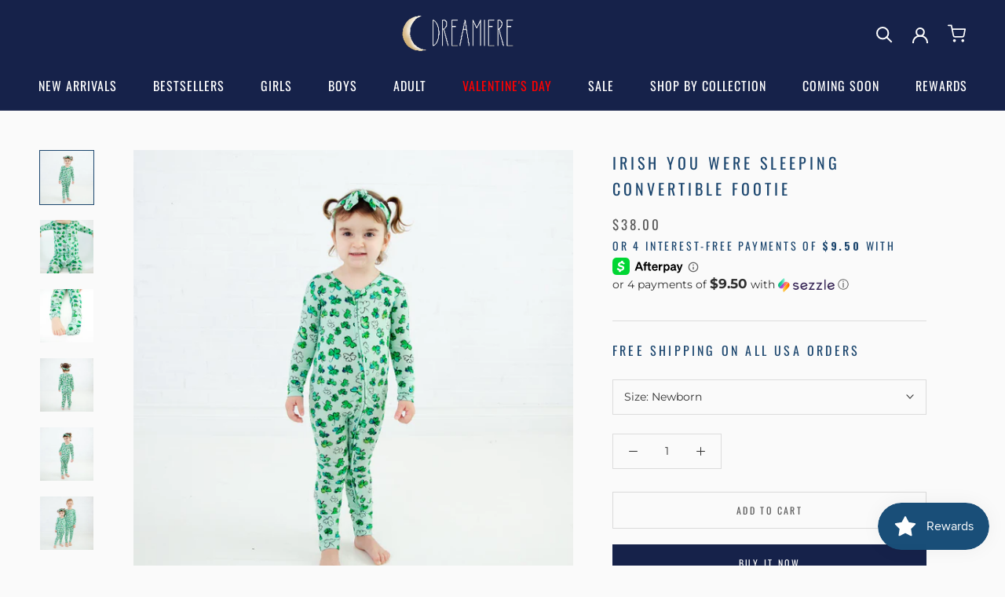

--- FILE ---
content_type: text/css
request_url: https://dreamiere.com/cdn/shop/t/88/assets/custom-styling.css?v=73547800702960018301767198974
body_size: 2751
content:
/** Shopify CDN: Minification failed

Line 565:21 Unexpected "{"
Line 565:30 Expected ":"

**/

/* c-bgimage-buttons */
a.c_drm_btn.c_blocks_btn.Button.Button--primary::before{
background-color: white !important;
content:"";
}
a.c_drm_btn.c_blocks_btn.Button.Button--primary:hover{
color:#fff;
}

.c_big_img_mobile{
display:none !important;
}

/* c-image-btn */


.c_parent_img_btn{
display:flex;
flex-wrap:wrap;
}

.c_block_img{

position:relative;
height: 100%;
}
.c_block_img img{
width: 100%;
display: block;
height: 100%;
object-fit: cover;
object-position: top;
min-height: 350px;  
}


/* c-slideshow */


.c_big_slideshowbanner .c_main_img_bg{
position:relative;
}
.c_big_slideshowbanner .c_main_img_bg img{
width:100%;
object-fit: cover;
display:block;
}
.c_big_slideshowbanner .c_sec_main_content {
position:absolute;
top:90%;
left:50%;
transform:translate(-50%,-90%);
width: 100%;
max-width: 80%;
z-index:2;
}
.c_counter_child{
color: #16224A;
font-family: sofiaprobold;
font-size: 15px;
border: 1px solid white;
width: 120px;
height: 85px;
margin: 0 10px;
}
.c_counter_child .c_child_time{
font-size:30px !important;
}
.c_child_time p{

}
.count_remaing_time div#countdown {
display: flex;
justify-content: center;
margin: 50px 0 0 0;
}




.c_big_slideshowbanner .c_sec_btn_child a{
text-decoration: none;
line-height: normal;
width: 190px;
height: 40px;
text-align: center;
display: flex;
align-items: center;
justify-content: center;
font-size: 15px;
text-transform: uppercase;
font-family: Oswald, sans-serif !important;
border:1px solid #ffffff;
position: relative;
letter-spacing: .5px;
}
.c_sec_btn_child a.Button:hover{
color:#fff;
}

.c_sec_btn_child a:hover::before{
right: 0%;
}

.c_slider_timeshw{
width:50%;
}


.c_big_slideshowbanner .c_sec_btns_parent {
display:flex;
flex-wrap:wrap;
justify-content:center;
padding-top: 50px;
}


.c_big_slideshowbanner .c_sec_btn_child {
padding: 0 25px 7px 0;
}


.c_parent_bg_content button{
display:none !Important;
}
.c_slide_mobile{
display:none !Important;
}


/* c-text-images */


.c_big_text_imgs{
padding:55px 0 35px 0;
}
.c_parent_txt_imgs{
display:flex;
flex-wrap:wrap-reverse;
align-items:center;
}
.c_drm_txt_part{
width:50%;
}
.c_drm_imgs_part{
width: 50%;
position: relative;
min-height: 500px;
}
.c_drm_txt_part h2{
margin: 0;
line-height:1.2;
font-size: 42px;
text-transform: uppercase;
font-family: 'Oswald', sans-serif;
font-weight: 300;
letter-spacing: .5px;
}
.c_gift_text_parent{
display:flex;
flex-wrap:wrap;
align-items:center;
padding:40px 0 20px 0;
}
.c_child_gift_text{
width: 33.33%;
display: flex;
align-items: center;
}
.c_gift_img img{
width: 32px;
height: 32px;
display: block;
object-fit: cover;
}
.c_child_gift_text h4{
font-family: sofiapromedium;
margin: 0 0 0 12px;
line-height: normal;
font-size: 14px;
text-transform: uppercase;
font-weight: 300;
letter-spacing: .5px;
}
.c_community_btn a{
font-family: 'Oswald', sans-serif;
line-height: normal;
font-size: 15px;
text-transform: uppercase;
font-weight: 400;
letter-spacing: 0;
display: inline-flex;
align-items: center;
justify-content: space-between;
text-decoration: none;
padding: 8px 20px;
}
.c_community_btn a.Button:hover #Icon_ionic-logo-facebook{
fill:#000;
}
.c_community_btn i{
margin:0 15px 0 0px;
font-size: 15px;
}
.c_community_btn svg{
margin:0 15px 0 0px;
width: 20px;
}
.c_community_btn {
margin: 45px 0 0 0;
}
.c_drm_img_1 img{
display: block;
width: 100%;
max-width: 200px;
}
.c_drm_img_2 img{
display:block;
}
.c_drm_img_3 img{
display:block;
}
.c_drm_img_4 img{
display:block;
}
.c_drm_img_1 {
position: relative;
z-index: 4;
transform: matrix(0.98, -0.19, 0.19, 0.98, 0, 0);
left: 100px;
top: 80px;
max-width: 190px;
}
.c_drm_img_2 {
transform: matrix(1, 0.02, -0.02, 1, 0, 0);
position: absolute;
right: 20px;
top: 30px;
z-index: 1;
max-width: 250px;
}
.c_drm_img_3 {
transform: matrix(1, -0.09, 0.09, 1, 0, 0) translateY(-42%);
position: absolute;
top: 50%;
left: 29%;
max-width: 250px;
z-index: 3;
}
.c_drm_img_4 {
position: absolute;
bottom: 7%;
max-width: 250px;
right: 0px;
z-index: 2;
}
.c_drm_imgs_child {
min-height: 500px;
position: relative;
}


/* custom-logos */


.ab_big_custom_logos{
padding:140px 0;
}
.c_logos_heading {
margin:0;
text-align:center;
font-size:30px;
text-transform: uppercase;
font-family: 'Oswald', sans-serif;
font-weight: 300;
letter-spacing: 1px;
}
.ab_parent_custom_logos{
display:flex;
flex-wrap:wrap;
justify-content:center;
padding:80px 0 50px 0;
}
.c_child_logo{
width: 20%;
padding: 0 10px;
text-align: center;
max-width: 155px;
margin: 0 auto;
}
.c_child_icon_tiny img{
width: 60px;
height: 60px;
margin:0 auto;
display:block;
}
.c_child_icon_tiny i {
font-size:40px;
width: 60px;
height: 60px;

}
.c_child_icon_tiny svg{
width:60px;
height:60px;
display:block;
margin: auto;
}
.c_logo_title{
line-height: 1.3;
margin: 10px 0 0 0;
font-size: 15px;
text-transform: uppercase;
text-align: center;
font-family: 'Oswald', sans-serif;
font-weight: 400;
}

/* custom-newsletter */
.c_news_overlay{
position:fixed;
top:0;
right:0;
width:100%;
height:100%;
background-color:#000;
opacity:.4;
cursor:pointer;
z-index:8;
}
.c_news_pop_success {
position: fixed;
top: 50%;
left: 50%;
transform: translate(-50%, -50%);
width: 400px;
margin: 0 auto;
height: max-content;
min-height: 300px;
background: rgb(245, 244, 240);
text-align: center;
z-index:9;
}
.c_parent_succes_msg{
position: relative;
height: 300px;
display: flex;
flex-direction: column;
justify-content: center;
align-items: center;
padding: 0 10px;
}
.c_news_pop_success p{
background: transparent !Important;
font-size: 16px;
font-weight: 600;
}
.c_form_cross{
position: absolute;
right: -7px;
top: -15px;
cursor: pointer;
width: 25px;
height: 25px;
background: black;
color: white;
display: flex;
align-items: center;
justify-content: center;
border-radius: 50%;
}
input.Form__Input.c_form_phone {
border-radius: 0;
width: 180px !important;
min-width: 100px !important;
}
.c_form_cross i{
font-size:15px;
margin: 0 -2px 0 0px;
}
.c_big_news_sec{
padding:40px 0;
}
.c_newsleter_cont{
position: relative;
z-index: 2;
padding:15px 75px;
border-radius:50px;
}
.c_parent_news_sec{
display:flex;
flex-wrap:wrap;
align-items:center;
}
.c_news_text{
width:55%;
}
.c_news_mail_part{
width:45%;
padding: 0 0 0 60px;
}
.c_news_heading_cont{
font-family: 'Oswald', sans-serif;
font-weight: 400;
}
.c_news_heading_cont p{
font-family: 'Oswald', sans-serif;
font-weight: 300;
line-height: normal;
font-size:23px;
margin:0;
}
.c_news_heading_cont strong{
font-family: 'Oswald', sans-serif;
font-weight: 500;
font-size:23px;
line-height: normal;
text-transform: uppercase;
padding:0 7px 0 0;
}
.c_newsleter_form input.custom_mail{
font-family: sofiapromedium;
font-size: 14px;
min-width: 100% !important;
width: 100% !important;
color: #E5E5E5;
border-radius: 40px;
padding: 7px 20px;
border-color: transparent;
background: #343f62;
}
.c_newsleter_form input::placeholder{
font-family: sofiapromedium;
font-size:14px;
color:#E5E5E5;
}
.c_newsleter_form button{
font-family: 'Oswald', sans-serif;
}
.c_newsleter_form .Newsletter__Inner{
position:relative;
}
.c_newsleter_form .Newsletter__Inner .c_news_btn{
position:absolute !important;
right:0!important;
top:0!important;
width:150px!important;
height:100%!important;
text-align:center!important;
font-size: 14px!important;
margin: 0!important;
border-radius: 23px!important;
text-transform: uppercase!important;
letter-spacing: .5px!important;
display: flex;
align-items: center;
justify-content: center;
padding: 0;
}
.c_newsleter_form .Newsletter__Inner .c_news_btn::before{
display:none !important;
}
.c_newsleter_form .Newsletter__Inner .c_news_btn i{
margin: 0 0 0 5px;
font-size: 17px;
}
.c_news_btn svg{
width: 30px;
height: 30px;
margin: 0 0 0 10px;
}
.c_news_left_img{
position: absolute;
width: 115px;
z-index: -1;
left: 5px;
top: 0;
}

.c_news_right_img{
position: absolute;
width: 115px;
z-index: -1;
right: 5px;
top: 0;
}

@media(max-width:768px){
.c_news_pop_success{
width: 290px;
}
}
/* custom-product-list */

.drm_prod_list_head_parent{
display:flex;
flex-wrap:wrap;
align-items:center;
justify-content: space-between;
}
.drm_prod_list_head_parent h3{
margin: 0;
text-transform: uppercase;
font-size: 31px;
letter-spacing: .5px;
line-height: normal;
font-family: Oswald, sans-serif ;
font-weight: 300;
}
.drm_prod_list_head_parent a{
text-decoration:none;
font-family: sofiaprolight;
font-size:19px;
line-height:normal;
}
.drm_parent_prods_list{
padding:45px 0 32px 0;
}
.c_drm_prod_img img{
width:100%;
height:100%;
display:block;
min-height: 300px;  
}
.c_drm_prod_info{
padding:10px 0 0 0;
}
.c_drm_prod_info h4{
line-height: normal;
font-family: Oswald, sans-serif ;
font-weight: 400;
margin: 0;
text-transform: uppercase;
font-size: 18px;
letter-spacing: .5px;
}
.c_drm_prod_info p{
font-family: sofiaprolight;
font-size:14px;
line-height:normal;
margin:5px 0 7px 0;
}
.drm_prod_stars_count img{
width:100%;
max-width:100px;
display:block;
}
.c_prod_rev_count{
font-family: 'Roboto', sans-serif;
font-size:13px;
line-height:normal;
margin: 0 0 0 5px;
}
.drm_prod_stars_count {
display: flex;
align-items: center;
}
.c_big_prod_list_Sec{{ section.id }} .swiper-scrollbar-drag {
background: #16224A !important;
border-radius: 20px !important;
}
.c_slider_scroll_parent{
max-width:900px;
margin:0 auto;
padding: 20px 0 0 0;
}
.c_slider_scroll_parent .swiper-scrollbar{
position:unset !important;
height: 8px;
}
.c_next_slide {
position: absolute;
top: 50%;
right: 65px;
transform: translateY(-50%);
z-index: 9;
cursor: pointer;
}
.c_prev_slide {
position: absolute;
top: 50%;
left: 80px;
transform: translateY(-50%);
z-index: 9;
cursor: pointer;
}
.c_prod_slider_arrows svg{
width: 40px;
height: 40px;
display: block;
}
.c_next_slide.swiper-button-disabled {
display: none;
}
.c_prev_slide.swiper-button-disabled {
display: none;
}


/* custom-testimonials */



.c_customer_head{
margin: 0;
text-align: center;
line-height:normal;
font-size: 32px;
text-transform: uppercase;
font-family: 'Oswald', sans-serif;
font-weight: 300;
letter-spacing: .5px; 
}
.c_parent_customers_sec{
padding:55px 0 0 0;
}
.c_customer_img{
border:7px solid #E5E5E5;
height: 280px;
}
.c_customer_img img{
width:100%;
display:block;
height: 100%;
object-fit: cover;
min-height: 250px;  
}
.c_rev_info h4{
margin: 0;
font-family: sofiapromedium;
font-size: 19px;
letter-spacing: 0;
line-height:normal;
}
.c_rev_paragraph{
margin: 2px 0 6px 0;  
font-family: sofiaprolight;
font-size: 14px;
letter-spacing: 0;
line-height:normal;
}
.c_reviewer_name{
font-family: sofiapromedium;
font-size: 14px;
letter-spacing: 0;
line-height:normal;
text-transform: uppercase;   
}
.c_single_customer video{
width: 100%;
height: 100%;
object-fit: cover;
border:7px solid #E5E5E5;  
}
.c_video_customer {
height: 280px;
}
.customer_rev_stars img{
width:100%;
max-width:90px;
display:block;
margin:0 0 2px 0;
}
.c_rev_info {
padding: 5px 0 0 0;
}





@media(max-width:1250px){

/* custom-newsletter */

.c_newsleter_cont {
padding: 15px 50px;
}
.c_news_heading_cont strong{
font-size:21px;
}
.c_news_heading_cont p{
font-size:21px;
}
.c_news_mail_part {
padding: 0 0 0 40px;
width: 40%;
}
.c_news_text {
width: 60%;
}
}

@media(max-width:1120px){

/* c-text-images */

.c_drm_txt_part h2 {
font-size: 38px;
}
.c_drm_img_1 {
left: 40px;
top: 85px;
max-width: 190px;
}
.c_drm_img_1 img {
max-width: 170px;
}
.c_drm_img_2 {
right: 20px;
top: 55px;
max-width: 220px;
}
.c_drm_img_3 {
top: 52%;
left: 22%;
max-width: 220px;
}
.c_drm_img_4 {
bottom: 12%;
max-width: 220px;
right: 0px;
}
}


@media(max-width:1024px){
/* c-slideshow */

.c_slider_timeshw {
width: 100%;
padding: 15px 0;
}
.c_countdown_child2 {
max-width: 95%;
}
.c_slider_timeshw h3{
font-size: 39px;
}
.count_remaing_time div#countdown {
flex-wrap: wrap;
}
.count_order_txt {
margin: 15px 0 12px 0;
}
.count_remaing_time div#countdown{
margin: 20px 0 0 0;
}
.c_counter_child{
width: 75px;
height: 75px;
margin: 5px;
}
.c_counter_child .c_child_time {
font-size: 25px !important;
}
.c_big_slideshowbanner .c_sec_main_content h2 {
font-size: 40px;
}
.c_sec_btns_parent {
padding-top: 35px;
}

.c_sec_btn_child a{
width: 165px;
height: 35px;
}
.c_big_slideshowbanner .c_sec_btn_child {
padding: 10px 20px;
}


.c_big_slideshowbanner .c_sec_main_content {
top:80%;
left:50%;
transform:translate(-50%,-80%);
}


/* custom-logos */

.c_logos_heading{
font-size: 26px;
}
.ab_big_custom_logos {
padding: 80px 0;
}
.ab_parent_custom_logos {
padding: 50px 0 20px 0;
}

/* custom-newsletter */

.c_news_btn svg{
width: 26px;
height: 26px;
margin: 0 0 0 8px;
}
.c_newsleter_cont {
padding: 15px 40px;
}
.c_news_heading_cont strong{
font-size:19px;
}
.c_news_heading_cont p{
font-size:19px;
}
.c_news_mail_part {
padding: 0 0 0 20px;
width: 45%;
}
.c_news_text {
width: 55%;
}
.c_newsleter_form .Newsletter__Inner .c_news_btn{
font-size: 13px!important;
width: 125px!important;
}

/* custom-product-list */

.c_slider_scroll_parent{
max-width:750px;
}
.c_prev_slide{
left: 50px;
}
.c_next_slide{
right:50px;
}
.drm_prod_list_head_parent h3{
font-size: 27px;
}
.drm_prod_list_head_parent a{
font-size: 18px;
}
.drm_parent_prods_list {
padding: 35px 0 27px 0;
}
.c_drm_prod_info h4{

font-size: 17px;
}
c_slider_scroll_parent .swiper-scrollbar {
height: 7px;
}

/* custom-testimonials */

.c_big_customer_sec {
padding-top: 60px;
padding-bottom: 60px;
}
.c_customer_head{
font-size: 28px;
}
.c_parent_customers_sec {
padding: 40px 0 0 0;
}



}

@media(max-width:990px){

/* c-text-images */

.c_drm_img_3 {
top: 55%;
left: 16%;
max-width: 190px;
}
.c_drm_img_2 {
right: 10px;
top: 113px;
max-width: 190px;
}
.c_drm_img_4 {
bottom: 12%;
max-width: 190px;
right: 0px;
}
.c_drm_img_1 {
left: 0px;
top: 125px;
max-width: 165px;
}
.c_drm_txt_part h2 {
font-size: 32px;
}
.c_gift_text_parent {
padding: 25px 0 15px 0;
}
}


@media(max-width:768px){
/* c-bgimage-buttons */
.c_big_img_mobile{
display:block !important;
}
.c_big_img_desktop{
display:none !important;
}

.c_main_img_bg{
padding: 0px;
}
.c_sec_main_content {
padding: 0 10px;
}


/* c-image-btn */


.c_big_img_buttn{
padding:30px 0;
}
.c_block_img img{
min-height: 250px;  
}

/* c-slideshow */


.count_order_txt {
margin: 10px 0 8px 0!important;
}
.count_remaing_time div#countdown {
margin: 12px 0 0 0!important;
}
.c_counter_child .c_child_time{
font-size:22px !important;
}
.c_slide_desktop{
display:none !Important;
}
.c_slide_mobile{
display:block !Important;
}
.c_slider_timeshw h3 {
font-size: 23px!important;
}
.c_slider_timeshw {
width: 100%!important;
padding: 15px 0 10px 0!important;
}
.c_counter_child {
width: 60px!important;
height: 75px!important;
margin: 7px!important;
}
.c_big_slideshowbanner .c_sec_main_content {
top:70%!important;
left:50%!important;
transform:translate(-50%,-70%)!important;
max-width:100%!important;
}
.c_main_img_bg{
padding: 0px!important;
}
.c_sec_main_content {
padding: 0 10px!important;
}
.c_big_slideshowbanner .c_main_img_bg img{
min-height:350px!important;
height:100%!important;
}

.c_big_slideshowbanner .c_sec_main_content h2 {
font-size: 27px!important;
text-align:center!important;
max-width:100%!important;
}
.c_sec_btns_parent {
padding-top: 25px!important;
}
.c_big_slideshowbanner .c_sec_btn_child a{
width: 155px!important;
height: 32px!important;
font-size: 14px!important;
padding:0!important;
}
.c_big_slideshowbanner .c_sec_btn_child {
padding: 7px 10px !important;
}

/* c-text-images */

.c_big_text_imgs {
padding: 30px 20px;
}
.c_drm_txt_part h2 {
font-size: 26px;
text-align: center;
}
.c_community_btn {
margin: 20px auto 0 auto;
text-align: center;
}
.c_community_btn a {
font-size: 14px;
padding: 6px 15px;
}
.c_drm_imgs_part{
width:100%;
margin: auto;
max-width: 400px;

}
.c_drm_txt_part {
width: 100%;
}

/* custom-logos */

.c_logos_heading{
font-size: 20px;
}
.ab_big_custom_logos {
padding: 60px 0;
}
.ab_main_custom_logos::-webkit-scrollbar  {
display:none;
}
.ab_parent_custom_logos {
padding: 30px 0 0 0;
min-width: 770px;
}
.ab_main_custom_logos{
overflow: auto;
}
.c_child_logo {
padding: 10px 10px;
}

/* custom-newsletter */
.c_form_cross {
right: -14px;
top: -24px;
}
.c_news_btn svg{
width: 20px;
height: 20px;
margin: 0 0 0 5px;
}
.c_news_heading_cont {
text-align: center;
}
.c_big_news_sec {
padding: 25px 0;
}
.c_newsleter_cont {
padding: 15px 20px;
}
.c_newsleter_cont{
border-radius: 0;
}
.c_news_text {
width: 100%;
}
.c_news_mail_part {
padding: 20px 0 0 0;
width: 100%;
}

/* custom-product-list */
.c_drm_prod_img img {
min-height: 250px;
}
.drm_prod_list_head_parent{
padding:0 20px !important;
}
.c_slider_scroll_parent{
max-width:90%;
}
.c_prev_slide{
left: 30px;
}
.c_next_slide{
right:30px;
}
.drm_prod_list_head_parent h3{
font-size: 24px;
}
.drm_prod_list_head_parent a{
font-size: 17px;
}
.drm_parent_prods_list {
padding: 25px 0 17px 0;
}
.c_drm_prod_info h4{

font-size: 15px;
}
c_slider_scroll_parent .swiper-scrollbar {
height: 6px;
}

/* custom-testimonials */

.c_parent_customers_sec {
padding: 30px 0 0 0;
}
.c_big_customer_sec {
padding-top: 40px;
padding-bottom: 40px;
}
.c_customer_head{
font-size: 24px;
padding: 0 20px;  
}



}


@media(max-width:450px){

/* c-text-images */
.c_drm_img_3 {
top: 47%;
left: 12%;
max-width: 150px;
}
.c_drm_img_1 {
left: 0px;
top: 50px;
max-width: 120px;
}
.c_drm_img_2 {
right: 0px;
top: 10px;
max-width: 150px;
}
.c_drm_img_4 {
bottom: 10%;
max-width: 150px;
right: 0px;
}
.c_drm_imgs_part, .c_drm_imgs_child{
min-height:300px;
}
.c_child_gift_text {
width: 50%;
margin: 0 0 10px 0;
display: flex;
align-items: center;
}
.c_drm_img_1 img {
max-width: 100px;
}
.c_slider_timeshw h3{
  font-size:13px !Important;
}
  .c_counter_child {
    width: 62px!important;
    height: 67px!important;
    margin: 5px!important;
}
  .c_slider_timeshw {
      padding: 10px 0 10px 0!important;
  } 
}

.variant-select-list {
  background: transparent;
  width: 100%;
  text-align: left;
  padding: 10px 28px 10px 14px;
  margin-top: 1rem;
  border: 1px solid var(--border-color);
  cursor: pointer;
  -webkit-user-select: none;
  -moz-user-select: none;
  -ms-user-select: none;
  user-select: none;
}

--- FILE ---
content_type: text/css
request_url: https://tags.srv.stackadapt.com/sa.css
body_size: -11
content:
:root {
    --sa-uid: '0-12eef5b4-1fe5-5398-5646-d5c644a04826';
}

--- FILE ---
content_type: image/svg+xml
request_url: https://dreamiere.com/cdn/shop/t/88/assets/cursor-zoom-in.svg?v=105870031987294545031767198974
body_size: -760
content:
<svg width="35" height="35" viewBox="0 0 35 35" xmlns="http://www.w3.org/2000/svg">
  <g fill="none" fill-rule="nonzero">
    <circle fill="#ffffff" cx="17.5" cy="17.5" r="17.5"/>
    <path fill="#1d476f" d="M24 18h-6v6h-1v-6h-6v-1h6v-6h1v6h6"/>
  </g>
</svg>

--- FILE ---
content_type: text/javascript; charset=utf-8
request_url: https://dreamiere.com/products/irish-you-were-sleeping-convertible-footie.js
body_size: 1863
content:
{"id":7564926648557,"title":"Irish You Were Sleeping Convertible Footie","handle":"irish-you-were-sleeping-convertible-footie","description":"\u003cdiv\u003eFeaturing watercolor shamrocks on a soft mint green background, our beloved original St. Patrick's Day collection has made a come-back! Whether you prefer a footie or romper, this all-in-one convertible piece does it all!  Made with two way zippers for easy diaper changes, this adorable romper features fold over cuffs on the ankle which converts this romper to a footie as desired.  \u003cspan data-mce-fragment=\"1\"\u003eThis piece is designed to last twice as long as the average footie, due to the extra length and super stretchy fabric.  \u003c\/span\u003e\n\u003c\/div\u003e\n\u003cul data-mce-fragment=\"1\"\u003e\n\u003cli\u003e95% Viscose from Bamboo, 5% Spandex \u003c\/li\u003e\n\u003cli\u003e\n\u003cdiv\u003eNewborn, 0-3mo, 3-6mo and 6-12mo sizes also feature fold over hand cuffs.\u003cbr\u003e\n\u003c\/div\u003e\n\u003c\/li\u003e\n\u003cli data-mce-fragment=\"1\"\u003eOur Fabric is not treated with harsh chemicals\u003c\/li\u003e\n\u003cli data-mce-fragment=\"1\"\u003e\u003cspan\u003eTagless! Our convertible footies are free from anything itchy that might irritate your little one's skin.\u003c\/span\u003e\u003c\/li\u003e\n\u003cli data-mce-fragment=\"1\"\u003eStretchy, Stylish and Comfortable! \u003c\/li\u003e\n\u003cli data-mce-fragment=\"1\"\u003eHeadpieces not included   \u003c\/li\u003e\n\u003c\/ul\u003e\n\u003cp\u003e\u003cmeta charset=\"UTF-8\"\u003e\u003cmeta charset=\"utf-8\"\u003e\u003cstrong data-mce-fragment=\"1\"\u003e\u003cspan data-mce-fragment=\"1\"\u003eWhat is it about Dreamiere Bamboo? \u003c\/span\u003e\u003c\/strong\u003e\u003cspan data-mce-fragment=\"1\"\u003eOur bamboo fabric stays about 3 degrees cooler than cotton on average. It’s great for kids with eczema. It's great for hot sleepers and sensitive skin. In warm, humid weather, our bamboo won't stick to your child’s skin. It's sure to keep your little one drier, cooler and more comfortable year-round! \u003c\/span\u003e\u003c\/p\u003e","published_at":"2022-02-02T13:26:33-06:00","created_at":"2022-01-31T15:53:06-06:00","vendor":"Dreamiere","type":"Convertible Footie","tags":["baby day","bamboo","convertible footie","footiesale","included","long sleeve","mint shamrocks","Nov 1","Oct 31","pajamas","romper","Sept PJ","sept20","shamrock","shamrocks","st patricks day","toddler","zippy"],"price":3800,"price_min":3800,"price_max":3800,"available":true,"price_varies":false,"compare_at_price":3800,"compare_at_price_min":3800,"compare_at_price_max":3800,"compare_at_price_varies":false,"variants":[{"id":47591669170413,"title":"Newborn","option1":"Newborn","option2":null,"option3":null,"sku":"IRISH\/CONV FOOTIE\/NB","requires_shipping":true,"taxable":true,"featured_image":null,"available":true,"name":"Irish You Were Sleeping Convertible Footie - Newborn","public_title":"Newborn","options":["Newborn"],"price":3800,"weight":198,"compare_at_price":3800,"inventory_management":"shopify","barcode":"810170913518","requires_selling_plan":false,"selling_plan_allocations":[]},{"id":42387142279405,"title":"0-3 Months","option1":"0-3 Months","option2":null,"option3":null,"sku":"IRISH\/CONV FOOTIE\/0-3M FOOTIE\/0-3M","requires_shipping":true,"taxable":true,"featured_image":null,"available":true,"name":"Irish You Were Sleeping Convertible Footie - 0-3 Months","public_title":"0-3 Months","options":["0-3 Months"],"price":3800,"weight":198,"compare_at_price":3800,"inventory_management":"shopify","barcode":"810170913525","requires_selling_plan":false,"selling_plan_allocations":[]},{"id":42387142312173,"title":"3-6 Months","option1":"3-6 Months","option2":null,"option3":null,"sku":"IRISH\/CONV FOOTIE\/3-6M","requires_shipping":true,"taxable":true,"featured_image":null,"available":true,"name":"Irish You Were Sleeping Convertible Footie - 3-6 Months","public_title":"3-6 Months","options":["3-6 Months"],"price":3800,"weight":198,"compare_at_price":3800,"inventory_management":"shopify","barcode":"810170913532","requires_selling_plan":false,"selling_plan_allocations":[]},{"id":42387142344941,"title":"6-12 Months","option1":"6-12 Months","option2":null,"option3":null,"sku":"IRISH\/CONV FOOTIE\/6-12M","requires_shipping":true,"taxable":true,"featured_image":null,"available":false,"name":"Irish You Were Sleeping Convertible Footie - 6-12 Months","public_title":"6-12 Months","options":["6-12 Months"],"price":3800,"weight":198,"compare_at_price":3800,"inventory_management":"shopify","barcode":"810170913549","requires_selling_plan":false,"selling_plan_allocations":[]},{"id":42387142377709,"title":"12-18 Months","option1":"12-18 Months","option2":null,"option3":null,"sku":"IRISH\/CONV FOOTIE\/12-18M","requires_shipping":true,"taxable":true,"featured_image":null,"available":true,"name":"Irish You Were Sleeping Convertible Footie - 12-18 Months","public_title":"12-18 Months","options":["12-18 Months"],"price":3800,"weight":198,"compare_at_price":3800,"inventory_management":"shopify","barcode":"810170913556","requires_selling_plan":false,"selling_plan_allocations":[]},{"id":42387142410477,"title":"18-24 Months","option1":"18-24 Months","option2":null,"option3":null,"sku":"IRISH\/CONV FOOTIE\/18-24M","requires_shipping":true,"taxable":true,"featured_image":null,"available":true,"name":"Irish You Were Sleeping Convertible Footie - 18-24 Months","public_title":"18-24 Months","options":["18-24 Months"],"price":3800,"weight":198,"compare_at_price":3800,"inventory_management":"shopify","barcode":"810170913563","requires_selling_plan":false,"selling_plan_allocations":[]},{"id":42387142443245,"title":"2T","option1":"2T","option2":null,"option3":null,"sku":"IRISH\/CONV FOOTIE\/2T","requires_shipping":true,"taxable":true,"featured_image":null,"available":true,"name":"Irish You Were Sleeping Convertible Footie - 2T","public_title":"2T","options":["2T"],"price":3800,"weight":198,"compare_at_price":3800,"inventory_management":"shopify","barcode":"810170913570","requires_selling_plan":false,"selling_plan_allocations":[]},{"id":47591669203181,"title":"3T","option1":"3T","option2":null,"option3":null,"sku":"IRISH\/CONV FOOTIE\/3T","requires_shipping":true,"taxable":true,"featured_image":null,"available":false,"name":"Irish You Were Sleeping Convertible Footie - 3T","public_title":"3T","options":["3T"],"price":3800,"weight":198,"compare_at_price":3800,"inventory_management":"shopify","barcode":"810170913587","requires_selling_plan":false,"selling_plan_allocations":[]}],"images":["\/\/cdn.shopify.com\/s\/files\/1\/0538\/3323\/6650\/files\/irishyouweresleepingcovertblefootie-6.jpg?v=1762458066","\/\/cdn.shopify.com\/s\/files\/1\/0538\/3323\/6650\/files\/irishyouweresleepingcovertblefootie-3.jpg?v=1736189208","\/\/cdn.shopify.com\/s\/files\/1\/0538\/3323\/6650\/files\/irishyouweresleepingcovertblefootie-9.jpg?v=1736189208","\/\/cdn.shopify.com\/s\/files\/1\/0538\/3323\/6650\/files\/irishyouweresleepingcovertblefootie-8.jpg?v=1736189208","\/\/cdn.shopify.com\/s\/files\/1\/0538\/3323\/6650\/files\/irishyouweresleepingcovertblefootie-7_2ce5a998-b1b8-4d1e-bf63-e9bce0505b86.jpg?v=1736189208","\/\/cdn.shopify.com\/s\/files\/1\/0538\/3323\/6650\/files\/irishyouweresleepingcovertblefootie-5_614eefdb-8349-4cda-9fb0-018ff7c5eee5.jpg?v=1736189208"],"featured_image":"\/\/cdn.shopify.com\/s\/files\/1\/0538\/3323\/6650\/files\/irishyouweresleepingcovertblefootie-6.jpg?v=1762458066","options":[{"name":"Size","position":1,"values":["Newborn","0-3 Months","3-6 Months","6-12 Months","12-18 Months","18-24 Months","2T","3T"]}],"url":"\/products\/irish-you-were-sleeping-convertible-footie","media":[{"alt":null,"id":34883350495469,"position":1,"preview_image":{"aspect_ratio":1.0,"height":2000,"width":2000,"src":"https:\/\/cdn.shopify.com\/s\/files\/1\/0538\/3323\/6650\/files\/irishyouweresleepingcovertblefootie-6.jpg?v=1762458066"},"aspect_ratio":1.0,"height":2000,"media_type":"image","src":"https:\/\/cdn.shopify.com\/s\/files\/1\/0538\/3323\/6650\/files\/irishyouweresleepingcovertblefootie-6.jpg?v=1762458066","width":2000},{"alt":null,"id":34883350397165,"position":2,"preview_image":{"aspect_ratio":1.0,"height":2000,"width":2000,"src":"https:\/\/cdn.shopify.com\/s\/files\/1\/0538\/3323\/6650\/files\/irishyouweresleepingcovertblefootie-3.jpg?v=1736189208"},"aspect_ratio":1.0,"height":2000,"media_type":"image","src":"https:\/\/cdn.shopify.com\/s\/files\/1\/0538\/3323\/6650\/files\/irishyouweresleepingcovertblefootie-3.jpg?v=1736189208","width":2000},{"alt":null,"id":34883350593773,"position":3,"preview_image":{"aspect_ratio":1.0,"height":2000,"width":2000,"src":"https:\/\/cdn.shopify.com\/s\/files\/1\/0538\/3323\/6650\/files\/irishyouweresleepingcovertblefootie-9.jpg?v=1736189208"},"aspect_ratio":1.0,"height":2000,"media_type":"image","src":"https:\/\/cdn.shopify.com\/s\/files\/1\/0538\/3323\/6650\/files\/irishyouweresleepingcovertblefootie-9.jpg?v=1736189208","width":2000},{"alt":null,"id":34883350561005,"position":4,"preview_image":{"aspect_ratio":1.0,"height":2000,"width":2000,"src":"https:\/\/cdn.shopify.com\/s\/files\/1\/0538\/3323\/6650\/files\/irishyouweresleepingcovertblefootie-8.jpg?v=1736189208"},"aspect_ratio":1.0,"height":2000,"media_type":"image","src":"https:\/\/cdn.shopify.com\/s\/files\/1\/0538\/3323\/6650\/files\/irishyouweresleepingcovertblefootie-8.jpg?v=1736189208","width":2000},{"alt":null,"id":34883350528237,"position":5,"preview_image":{"aspect_ratio":1.0,"height":2000,"width":2000,"src":"https:\/\/cdn.shopify.com\/s\/files\/1\/0538\/3323\/6650\/files\/irishyouweresleepingcovertblefootie-7_2ce5a998-b1b8-4d1e-bf63-e9bce0505b86.jpg?v=1736189208"},"aspect_ratio":1.0,"height":2000,"media_type":"image","src":"https:\/\/cdn.shopify.com\/s\/files\/1\/0538\/3323\/6650\/files\/irishyouweresleepingcovertblefootie-7_2ce5a998-b1b8-4d1e-bf63-e9bce0505b86.jpg?v=1736189208","width":2000},{"alt":null,"id":34883350462701,"position":6,"preview_image":{"aspect_ratio":1.0,"height":2000,"width":2000,"src":"https:\/\/cdn.shopify.com\/s\/files\/1\/0538\/3323\/6650\/files\/irishyouweresleepingcovertblefootie-5_614eefdb-8349-4cda-9fb0-018ff7c5eee5.jpg?v=1736189208"},"aspect_ratio":1.0,"height":2000,"media_type":"image","src":"https:\/\/cdn.shopify.com\/s\/files\/1\/0538\/3323\/6650\/files\/irishyouweresleepingcovertblefootie-5_614eefdb-8349-4cda-9fb0-018ff7c5eee5.jpg?v=1736189208","width":2000}],"requires_selling_plan":false,"selling_plan_groups":[]}

--- FILE ---
content_type: text/javascript; charset=utf-8
request_url: https://dreamiere.com/products/irish-you-were-sleeping-convertible-footie.js
body_size: 1599
content:
{"id":7564926648557,"title":"Irish You Were Sleeping Convertible Footie","handle":"irish-you-were-sleeping-convertible-footie","description":"\u003cdiv\u003eFeaturing watercolor shamrocks on a soft mint green background, our beloved original St. Patrick's Day collection has made a come-back! Whether you prefer a footie or romper, this all-in-one convertible piece does it all!  Made with two way zippers for easy diaper changes, this adorable romper features fold over cuffs on the ankle which converts this romper to a footie as desired.  \u003cspan data-mce-fragment=\"1\"\u003eThis piece is designed to last twice as long as the average footie, due to the extra length and super stretchy fabric.  \u003c\/span\u003e\n\u003c\/div\u003e\n\u003cul data-mce-fragment=\"1\"\u003e\n\u003cli\u003e95% Viscose from Bamboo, 5% Spandex \u003c\/li\u003e\n\u003cli\u003e\n\u003cdiv\u003eNewborn, 0-3mo, 3-6mo and 6-12mo sizes also feature fold over hand cuffs.\u003cbr\u003e\n\u003c\/div\u003e\n\u003c\/li\u003e\n\u003cli data-mce-fragment=\"1\"\u003eOur Fabric is not treated with harsh chemicals\u003c\/li\u003e\n\u003cli data-mce-fragment=\"1\"\u003e\u003cspan\u003eTagless! Our convertible footies are free from anything itchy that might irritate your little one's skin.\u003c\/span\u003e\u003c\/li\u003e\n\u003cli data-mce-fragment=\"1\"\u003eStretchy, Stylish and Comfortable! \u003c\/li\u003e\n\u003cli data-mce-fragment=\"1\"\u003eHeadpieces not included   \u003c\/li\u003e\n\u003c\/ul\u003e\n\u003cp\u003e\u003cmeta charset=\"UTF-8\"\u003e\u003cmeta charset=\"utf-8\"\u003e\u003cstrong data-mce-fragment=\"1\"\u003e\u003cspan data-mce-fragment=\"1\"\u003eWhat is it about Dreamiere Bamboo? \u003c\/span\u003e\u003c\/strong\u003e\u003cspan data-mce-fragment=\"1\"\u003eOur bamboo fabric stays about 3 degrees cooler than cotton on average. It’s great for kids with eczema. It's great for hot sleepers and sensitive skin. In warm, humid weather, our bamboo won't stick to your child’s skin. It's sure to keep your little one drier, cooler and more comfortable year-round! \u003c\/span\u003e\u003c\/p\u003e","published_at":"2022-02-02T13:26:33-06:00","created_at":"2022-01-31T15:53:06-06:00","vendor":"Dreamiere","type":"Convertible Footie","tags":["baby day","bamboo","convertible footie","footiesale","included","long sleeve","mint shamrocks","Nov 1","Oct 31","pajamas","romper","Sept PJ","sept20","shamrock","shamrocks","st patricks day","toddler","zippy"],"price":3800,"price_min":3800,"price_max":3800,"available":true,"price_varies":false,"compare_at_price":3800,"compare_at_price_min":3800,"compare_at_price_max":3800,"compare_at_price_varies":false,"variants":[{"id":47591669170413,"title":"Newborn","option1":"Newborn","option2":null,"option3":null,"sku":"IRISH\/CONV FOOTIE\/NB","requires_shipping":true,"taxable":true,"featured_image":null,"available":true,"name":"Irish You Were Sleeping Convertible Footie - Newborn","public_title":"Newborn","options":["Newborn"],"price":3800,"weight":198,"compare_at_price":3800,"inventory_management":"shopify","barcode":"810170913518","requires_selling_plan":false,"selling_plan_allocations":[]},{"id":42387142279405,"title":"0-3 Months","option1":"0-3 Months","option2":null,"option3":null,"sku":"IRISH\/CONV FOOTIE\/0-3M FOOTIE\/0-3M","requires_shipping":true,"taxable":true,"featured_image":null,"available":true,"name":"Irish You Were Sleeping Convertible Footie - 0-3 Months","public_title":"0-3 Months","options":["0-3 Months"],"price":3800,"weight":198,"compare_at_price":3800,"inventory_management":"shopify","barcode":"810170913525","requires_selling_plan":false,"selling_plan_allocations":[]},{"id":42387142312173,"title":"3-6 Months","option1":"3-6 Months","option2":null,"option3":null,"sku":"IRISH\/CONV FOOTIE\/3-6M","requires_shipping":true,"taxable":true,"featured_image":null,"available":true,"name":"Irish You Were Sleeping Convertible Footie - 3-6 Months","public_title":"3-6 Months","options":["3-6 Months"],"price":3800,"weight":198,"compare_at_price":3800,"inventory_management":"shopify","barcode":"810170913532","requires_selling_plan":false,"selling_plan_allocations":[]},{"id":42387142344941,"title":"6-12 Months","option1":"6-12 Months","option2":null,"option3":null,"sku":"IRISH\/CONV FOOTIE\/6-12M","requires_shipping":true,"taxable":true,"featured_image":null,"available":false,"name":"Irish You Were Sleeping Convertible Footie - 6-12 Months","public_title":"6-12 Months","options":["6-12 Months"],"price":3800,"weight":198,"compare_at_price":3800,"inventory_management":"shopify","barcode":"810170913549","requires_selling_plan":false,"selling_plan_allocations":[]},{"id":42387142377709,"title":"12-18 Months","option1":"12-18 Months","option2":null,"option3":null,"sku":"IRISH\/CONV FOOTIE\/12-18M","requires_shipping":true,"taxable":true,"featured_image":null,"available":true,"name":"Irish You Were Sleeping Convertible Footie - 12-18 Months","public_title":"12-18 Months","options":["12-18 Months"],"price":3800,"weight":198,"compare_at_price":3800,"inventory_management":"shopify","barcode":"810170913556","requires_selling_plan":false,"selling_plan_allocations":[]},{"id":42387142410477,"title":"18-24 Months","option1":"18-24 Months","option2":null,"option3":null,"sku":"IRISH\/CONV FOOTIE\/18-24M","requires_shipping":true,"taxable":true,"featured_image":null,"available":true,"name":"Irish You Were Sleeping Convertible Footie - 18-24 Months","public_title":"18-24 Months","options":["18-24 Months"],"price":3800,"weight":198,"compare_at_price":3800,"inventory_management":"shopify","barcode":"810170913563","requires_selling_plan":false,"selling_plan_allocations":[]},{"id":42387142443245,"title":"2T","option1":"2T","option2":null,"option3":null,"sku":"IRISH\/CONV FOOTIE\/2T","requires_shipping":true,"taxable":true,"featured_image":null,"available":true,"name":"Irish You Were Sleeping Convertible Footie - 2T","public_title":"2T","options":["2T"],"price":3800,"weight":198,"compare_at_price":3800,"inventory_management":"shopify","barcode":"810170913570","requires_selling_plan":false,"selling_plan_allocations":[]},{"id":47591669203181,"title":"3T","option1":"3T","option2":null,"option3":null,"sku":"IRISH\/CONV FOOTIE\/3T","requires_shipping":true,"taxable":true,"featured_image":null,"available":false,"name":"Irish You Were Sleeping Convertible Footie - 3T","public_title":"3T","options":["3T"],"price":3800,"weight":198,"compare_at_price":3800,"inventory_management":"shopify","barcode":"810170913587","requires_selling_plan":false,"selling_plan_allocations":[]}],"images":["\/\/cdn.shopify.com\/s\/files\/1\/0538\/3323\/6650\/files\/irishyouweresleepingcovertblefootie-6.jpg?v=1762458066","\/\/cdn.shopify.com\/s\/files\/1\/0538\/3323\/6650\/files\/irishyouweresleepingcovertblefootie-3.jpg?v=1736189208","\/\/cdn.shopify.com\/s\/files\/1\/0538\/3323\/6650\/files\/irishyouweresleepingcovertblefootie-9.jpg?v=1736189208","\/\/cdn.shopify.com\/s\/files\/1\/0538\/3323\/6650\/files\/irishyouweresleepingcovertblefootie-8.jpg?v=1736189208","\/\/cdn.shopify.com\/s\/files\/1\/0538\/3323\/6650\/files\/irishyouweresleepingcovertblefootie-7_2ce5a998-b1b8-4d1e-bf63-e9bce0505b86.jpg?v=1736189208","\/\/cdn.shopify.com\/s\/files\/1\/0538\/3323\/6650\/files\/irishyouweresleepingcovertblefootie-5_614eefdb-8349-4cda-9fb0-018ff7c5eee5.jpg?v=1736189208"],"featured_image":"\/\/cdn.shopify.com\/s\/files\/1\/0538\/3323\/6650\/files\/irishyouweresleepingcovertblefootie-6.jpg?v=1762458066","options":[{"name":"Size","position":1,"values":["Newborn","0-3 Months","3-6 Months","6-12 Months","12-18 Months","18-24 Months","2T","3T"]}],"url":"\/products\/irish-you-were-sleeping-convertible-footie","media":[{"alt":null,"id":34883350495469,"position":1,"preview_image":{"aspect_ratio":1.0,"height":2000,"width":2000,"src":"https:\/\/cdn.shopify.com\/s\/files\/1\/0538\/3323\/6650\/files\/irishyouweresleepingcovertblefootie-6.jpg?v=1762458066"},"aspect_ratio":1.0,"height":2000,"media_type":"image","src":"https:\/\/cdn.shopify.com\/s\/files\/1\/0538\/3323\/6650\/files\/irishyouweresleepingcovertblefootie-6.jpg?v=1762458066","width":2000},{"alt":null,"id":34883350397165,"position":2,"preview_image":{"aspect_ratio":1.0,"height":2000,"width":2000,"src":"https:\/\/cdn.shopify.com\/s\/files\/1\/0538\/3323\/6650\/files\/irishyouweresleepingcovertblefootie-3.jpg?v=1736189208"},"aspect_ratio":1.0,"height":2000,"media_type":"image","src":"https:\/\/cdn.shopify.com\/s\/files\/1\/0538\/3323\/6650\/files\/irishyouweresleepingcovertblefootie-3.jpg?v=1736189208","width":2000},{"alt":null,"id":34883350593773,"position":3,"preview_image":{"aspect_ratio":1.0,"height":2000,"width":2000,"src":"https:\/\/cdn.shopify.com\/s\/files\/1\/0538\/3323\/6650\/files\/irishyouweresleepingcovertblefootie-9.jpg?v=1736189208"},"aspect_ratio":1.0,"height":2000,"media_type":"image","src":"https:\/\/cdn.shopify.com\/s\/files\/1\/0538\/3323\/6650\/files\/irishyouweresleepingcovertblefootie-9.jpg?v=1736189208","width":2000},{"alt":null,"id":34883350561005,"position":4,"preview_image":{"aspect_ratio":1.0,"height":2000,"width":2000,"src":"https:\/\/cdn.shopify.com\/s\/files\/1\/0538\/3323\/6650\/files\/irishyouweresleepingcovertblefootie-8.jpg?v=1736189208"},"aspect_ratio":1.0,"height":2000,"media_type":"image","src":"https:\/\/cdn.shopify.com\/s\/files\/1\/0538\/3323\/6650\/files\/irishyouweresleepingcovertblefootie-8.jpg?v=1736189208","width":2000},{"alt":null,"id":34883350528237,"position":5,"preview_image":{"aspect_ratio":1.0,"height":2000,"width":2000,"src":"https:\/\/cdn.shopify.com\/s\/files\/1\/0538\/3323\/6650\/files\/irishyouweresleepingcovertblefootie-7_2ce5a998-b1b8-4d1e-bf63-e9bce0505b86.jpg?v=1736189208"},"aspect_ratio":1.0,"height":2000,"media_type":"image","src":"https:\/\/cdn.shopify.com\/s\/files\/1\/0538\/3323\/6650\/files\/irishyouweresleepingcovertblefootie-7_2ce5a998-b1b8-4d1e-bf63-e9bce0505b86.jpg?v=1736189208","width":2000},{"alt":null,"id":34883350462701,"position":6,"preview_image":{"aspect_ratio":1.0,"height":2000,"width":2000,"src":"https:\/\/cdn.shopify.com\/s\/files\/1\/0538\/3323\/6650\/files\/irishyouweresleepingcovertblefootie-5_614eefdb-8349-4cda-9fb0-018ff7c5eee5.jpg?v=1736189208"},"aspect_ratio":1.0,"height":2000,"media_type":"image","src":"https:\/\/cdn.shopify.com\/s\/files\/1\/0538\/3323\/6650\/files\/irishyouweresleepingcovertblefootie-5_614eefdb-8349-4cda-9fb0-018ff7c5eee5.jpg?v=1736189208","width":2000}],"requires_selling_plan":false,"selling_plan_groups":[]}